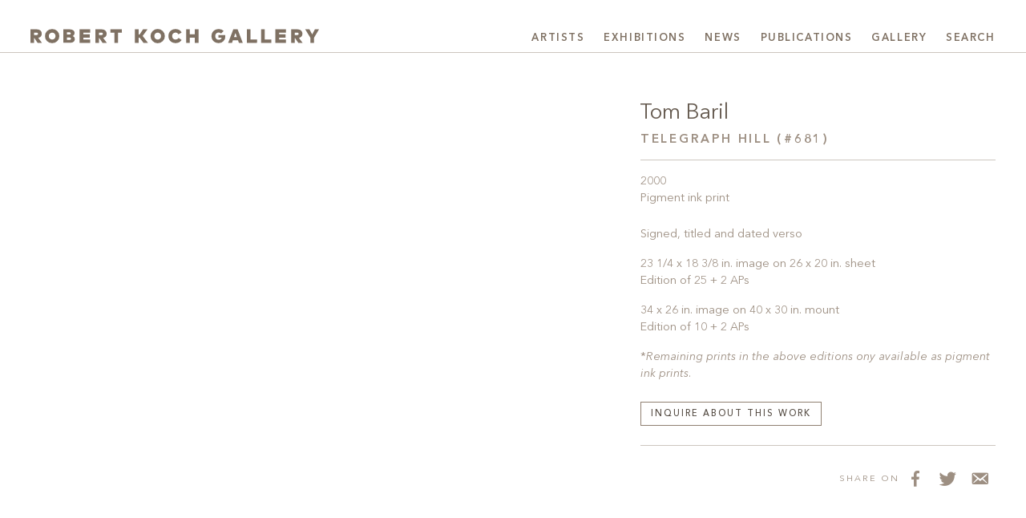

--- FILE ---
content_type: text/html; charset=UTF-8
request_url: https://kochgallery.com/artists/tom-baril/telegraph-hill-681_id1081/
body_size: 17417
content:
<!doctype html><html lang="en-US"><head><script data-no-optimize="1">var litespeed_docref=sessionStorage.getItem("litespeed_docref");litespeed_docref&&(Object.defineProperty(document,"referrer",{get:function(){return litespeed_docref}}),sessionStorage.removeItem("litespeed_docref"));</script> <meta charset="UTF-8"><meta name="viewport" content="width=device-width, initial-scale=1"><meta name="google-site-verification" content="ANIPGpsBWoV0D7R6umwRlye6-M6bInvIoGiySl5Ay1A" /><link rel="profile" href="http://gmpg.org/xfn/11"><link rel="apple-touch-icon" sizes="180x180" href="https://kochgallery.com/wp-content/themes/kochgallery/favicons/apple-touch-icon.png?v=RyxrxwJgK8"><link rel="icon" type="image/png" sizes="32x32" href="https://kochgallery.com/wp-content/themes/kochgallery/favicons/favicon-32x32.png?v=RyxrxwJgK8"><link rel="icon" type="image/png" sizes="16x16" href="https://kochgallery.com/wp-content/themes/kochgallery/favicons/favicon-16x16.png?v=RyxrxwJgK8"><link rel="manifest" href="https://kochgallery.com/wp-content/themes/kochgallery/favicons/site.webmanifest?v=RyxrxwJgK8"><link rel="mask-icon" href="https://kochgallery.com/wp-content/themes/kochgallery/favicons/safari-pinned-tab.svg?v=RyxrxwJgK8" color="#908071"><link rel="shortcut icon" href="https://kochgallery.com/wp-content/themes/kochgallery/favicons/favicon.ico?v=RyxrxwJgK8"><meta name="apple-mobile-web-app-title" content="Robert Koch Gallery"><meta name="application-name" content="Robert Koch Gallery"><meta name="msapplication-TileColor" content="#908071"><meta name="msapplication-config" content="https://kochgallery.com/wp-content/themes/kochgallery/favicons/browserconfig.xml?v=RyxrxwJgK8"><meta name="theme-color" content="#ffffff"><meta name='robots' content='index, follow, max-image-preview:large, max-snippet:-1, max-video-preview:-1' /><title>Baril, Tom - Telegraph Hill (#681) - Robert Koch Gallery</title><link rel="canonical" href="https://kochgallery.com/artists/tom-baril/telegraph-hill-681_id1081/" /><meta property="og:locale" content="en_US" /><meta property="og:type" content="article" /><meta property="og:title" content="Baril, Tom - Telegraph Hill (#681) - Robert Koch Gallery" /><meta property="og:description" content="Tom Baril Cityscapes San Francisco" /><meta property="og:url" content="https://kochgallery.com/artists/tom-baril/telegraph-hill-681_id1081/" /><meta property="og:site_name" content="Robert Koch Gallery" /><meta property="article:publisher" content="https://www.facebook.com/Robert-Koch-Gallery-137180552982547/" /><meta property="article:modified_time" content="2025-05-06T18:04:31+00:00" /><meta property="og:image" content="https://kochgallery.com/artists/tom-baril/telegraph-hill-681_id1081" /><meta property="og:image:width" content="1834" /><meta property="og:image:height" content="2354" /><meta property="og:image:type" content="image/jpeg" /><meta name="twitter:card" content="summary_large_image" /><meta name="twitter:site" content="@kochgallery" /><link rel='dns-prefetch' href='//www.googletagmanager.com' /><link rel="alternate" type="application/rss+xml" title="Robert Koch Gallery &raquo; Feed" href="https://kochgallery.com/feed/" /><link rel="alternate" title="oEmbed (JSON)" type="application/json+oembed" href="https://kochgallery.com/wp-json/oembed/1.0/embed?url=https%3A%2F%2Fkochgallery.com%2Fartists%2Ftom-baril%2Ftelegraph-hill-681_id1081%2F" /><link rel="alternate" title="oEmbed (XML)" type="text/xml+oembed" href="https://kochgallery.com/wp-json/oembed/1.0/embed?url=https%3A%2F%2Fkochgallery.com%2Fartists%2Ftom-baril%2Ftelegraph-hill-681_id1081%2F&#038;format=xml" />
 <script src="//www.googletagmanager.com/gtag/js?id=G-S95WMZG4P0"  data-cfasync="false" data-wpfc-render="false" type="text/javascript" async></script> <script data-cfasync="false" data-wpfc-render="false" type="text/javascript">var mi_version = '9.11.1';
				var mi_track_user = true;
				var mi_no_track_reason = '';
								var MonsterInsightsDefaultLocations = {"page_location":"https:\/\/kochgallery.com\/artists\/tom-baril\/telegraph-hill-681_id1081\/"};
								if ( typeof MonsterInsightsPrivacyGuardFilter === 'function' ) {
					var MonsterInsightsLocations = (typeof MonsterInsightsExcludeQuery === 'object') ? MonsterInsightsPrivacyGuardFilter( MonsterInsightsExcludeQuery ) : MonsterInsightsPrivacyGuardFilter( MonsterInsightsDefaultLocations );
				} else {
					var MonsterInsightsLocations = (typeof MonsterInsightsExcludeQuery === 'object') ? MonsterInsightsExcludeQuery : MonsterInsightsDefaultLocations;
				}

								var disableStrs = [
										'ga-disable-G-S95WMZG4P0',
									];

				/* Function to detect opted out users */
				function __gtagTrackerIsOptedOut() {
					for (var index = 0; index < disableStrs.length; index++) {
						if (document.cookie.indexOf(disableStrs[index] + '=true') > -1) {
							return true;
						}
					}

					return false;
				}

				/* Disable tracking if the opt-out cookie exists. */
				if (__gtagTrackerIsOptedOut()) {
					for (var index = 0; index < disableStrs.length; index++) {
						window[disableStrs[index]] = true;
					}
				}

				/* Opt-out function */
				function __gtagTrackerOptout() {
					for (var index = 0; index < disableStrs.length; index++) {
						document.cookie = disableStrs[index] + '=true; expires=Thu, 31 Dec 2099 23:59:59 UTC; path=/';
						window[disableStrs[index]] = true;
					}
				}

				if ('undefined' === typeof gaOptout) {
					function gaOptout() {
						__gtagTrackerOptout();
					}
				}
								window.dataLayer = window.dataLayer || [];

				window.MonsterInsightsDualTracker = {
					helpers: {},
					trackers: {},
				};
				if (mi_track_user) {
					function __gtagDataLayer() {
						dataLayer.push(arguments);
					}

					function __gtagTracker(type, name, parameters) {
						if (!parameters) {
							parameters = {};
						}

						if (parameters.send_to) {
							__gtagDataLayer.apply(null, arguments);
							return;
						}

						if (type === 'event') {
														parameters.send_to = monsterinsights_frontend.v4_id;
							var hookName = name;
							if (typeof parameters['event_category'] !== 'undefined') {
								hookName = parameters['event_category'] + ':' + name;
							}

							if (typeof MonsterInsightsDualTracker.trackers[hookName] !== 'undefined') {
								MonsterInsightsDualTracker.trackers[hookName](parameters);
							} else {
								__gtagDataLayer('event', name, parameters);
							}
							
						} else {
							__gtagDataLayer.apply(null, arguments);
						}
					}

					__gtagTracker('js', new Date());
					__gtagTracker('set', {
						'developer_id.dZGIzZG': true,
											});
					if ( MonsterInsightsLocations.page_location ) {
						__gtagTracker('set', MonsterInsightsLocations);
					}
										__gtagTracker('config', 'G-S95WMZG4P0', {"forceSSL":"true","link_attribution":"true"} );
										window.gtag = __gtagTracker;										(function () {
						/* https://developers.google.com/analytics/devguides/collection/analyticsjs/ */
						/* ga and __gaTracker compatibility shim. */
						var noopfn = function () {
							return null;
						};
						var newtracker = function () {
							return new Tracker();
						};
						var Tracker = function () {
							return null;
						};
						var p = Tracker.prototype;
						p.get = noopfn;
						p.set = noopfn;
						p.send = function () {
							var args = Array.prototype.slice.call(arguments);
							args.unshift('send');
							__gaTracker.apply(null, args);
						};
						var __gaTracker = function () {
							var len = arguments.length;
							if (len === 0) {
								return;
							}
							var f = arguments[len - 1];
							if (typeof f !== 'object' || f === null || typeof f.hitCallback !== 'function') {
								if ('send' === arguments[0]) {
									var hitConverted, hitObject = false, action;
									if ('event' === arguments[1]) {
										if ('undefined' !== typeof arguments[3]) {
											hitObject = {
												'eventAction': arguments[3],
												'eventCategory': arguments[2],
												'eventLabel': arguments[4],
												'value': arguments[5] ? arguments[5] : 1,
											}
										}
									}
									if ('pageview' === arguments[1]) {
										if ('undefined' !== typeof arguments[2]) {
											hitObject = {
												'eventAction': 'page_view',
												'page_path': arguments[2],
											}
										}
									}
									if (typeof arguments[2] === 'object') {
										hitObject = arguments[2];
									}
									if (typeof arguments[5] === 'object') {
										Object.assign(hitObject, arguments[5]);
									}
									if ('undefined' !== typeof arguments[1].hitType) {
										hitObject = arguments[1];
										if ('pageview' === hitObject.hitType) {
											hitObject.eventAction = 'page_view';
										}
									}
									if (hitObject) {
										action = 'timing' === arguments[1].hitType ? 'timing_complete' : hitObject.eventAction;
										hitConverted = mapArgs(hitObject);
										__gtagTracker('event', action, hitConverted);
									}
								}
								return;
							}

							function mapArgs(args) {
								var arg, hit = {};
								var gaMap = {
									'eventCategory': 'event_category',
									'eventAction': 'event_action',
									'eventLabel': 'event_label',
									'eventValue': 'event_value',
									'nonInteraction': 'non_interaction',
									'timingCategory': 'event_category',
									'timingVar': 'name',
									'timingValue': 'value',
									'timingLabel': 'event_label',
									'page': 'page_path',
									'location': 'page_location',
									'title': 'page_title',
									'referrer' : 'page_referrer',
								};
								for (arg in args) {
																		if (!(!args.hasOwnProperty(arg) || !gaMap.hasOwnProperty(arg))) {
										hit[gaMap[arg]] = args[arg];
									} else {
										hit[arg] = args[arg];
									}
								}
								return hit;
							}

							try {
								f.hitCallback();
							} catch (ex) {
							}
						};
						__gaTracker.create = newtracker;
						__gaTracker.getByName = newtracker;
						__gaTracker.getAll = function () {
							return [];
						};
						__gaTracker.remove = noopfn;
						__gaTracker.loaded = true;
						window['__gaTracker'] = __gaTracker;
					})();
									} else {
										console.log("");
					(function () {
						function __gtagTracker() {
							return null;
						}

						window['__gtagTracker'] = __gtagTracker;
						window['gtag'] = __gtagTracker;
					})();
									}</script> <style id='wp-img-auto-sizes-contain-inline-css' type='text/css'>img:is([sizes=auto i],[sizes^="auto," i]){contain-intrinsic-size:3000px 1500px}
/*# sourceURL=wp-img-auto-sizes-contain-inline-css */</style><style id="litespeed-ccss">:root{--red:#dc3545;--yellow:#ffc107;--green:#28a745;--cyan:#17a2b8;--matte:#999999;--white:#fff;--gray:#655a4f;--gray-dark:#544b42;--black:#211d19;--bronze-light:#908071;--bronze:#908071;--bronze-dark:#544b42;--primary:#908071;--secondary:#9d8f82;--success:#28a745;--info:#17a2b8;--warning:#ffc107;--danger:#dc3545;--light:#d3cdc7;--dark:#433b34;--black:#211d19;--breakpoint-xs:0;--breakpoint-sm:576px;--breakpoint-md:768px;--breakpoint-lg:992px;--breakpoint-xl:1366px;--font-family-sans-serif:"KAvenirNext", "Avenir", "Helvetica Neue", Helvetica, Arial, sans-serif;--font-family-monospace:Menlo, Monaco, Consolas, "Liberation Mono", "Courier New", monospace}*,*::before,*::after{-webkit-box-sizing:border-box;box-sizing:border-box}html{font-family:sans-serif;line-height:1.15;-webkit-text-size-adjust:100%}article,aside,figure,footer,header,main,nav,section{display:block}body{margin:0;font-family:"KAvenirNext","Avenir","Helvetica Neue",Helvetica,Arial,sans-serif;font-size:1rem;font-weight:400;line-height:1.5;color:#655a4f;text-align:left;background-color:#fff}hr{-webkit-box-sizing:content-box;box-sizing:content-box;height:0;overflow:visible}h1,h3,h4,h6{margin-top:0;margin-bottom:.5rem}p{margin-top:0;margin-bottom:1rem}ul{margin-top:0;margin-bottom:1rem}ul ul{margin-bottom:0}strong{font-weight:bolder}small{font-size:80%}a{color:#544b42;text-decoration:none;background-color:#fff0}figure{margin:0 0 1rem}svg{overflow:hidden;vertical-align:middle}label{display:inline-block;margin-bottom:.5rem}button{border-radius:0}input,button,textarea{margin:0;font-family:inherit;font-size:inherit;line-height:inherit}button,input{overflow:visible}button{text-transform:none}button,[type="button"],[type="submit"]{-webkit-appearance:button}button::-moz-focus-inner,[type="button"]::-moz-focus-inner,[type="submit"]::-moz-focus-inner{padding:0;border-style:none}textarea{overflow:auto;resize:vertical}fieldset{min-width:0;padding:0;margin:0;border:0}[type="search"]{outline-offset:-2px;-webkit-appearance:none}[type="search"]::-webkit-search-decoration{-webkit-appearance:none}::-webkit-file-upload-button{font:inherit;-webkit-appearance:button}h1,h3,h4,h6,.h1,.h5,.h6{margin-bottom:.5rem;font-weight:400;line-height:1.2}h1,.h1{font-size:2.1rem}h3{font-size:1.35rem}h4{font-size:.96rem}.h5{font-size:1rem}h6,.h6{font-size:.69rem}.display-3{font-size:1.8rem;font-weight:300;line-height:1.2}hr{margin-top:1rem;margin-bottom:1rem;border:0;border-top:1px solid rgb(0 0 0/.1)}small{font-size:.875em;font-weight:400}.container-fluid{width:100%;padding-right:15px;padding-left:15px;margin-right:auto;margin-left:auto}.row{display:-webkit-box;display:-ms-flexbox;display:flex;-ms-flex-wrap:wrap;flex-wrap:wrap;margin-right:-15px;margin-left:-15px}.col-60,.col,.col-lg-23,.col-lg-36{position:relative;width:100%;padding-right:15px;padding-left:15px}.col{-ms-flex-preferred-size:0;flex-basis:0%;-webkit-box-flex:1;-ms-flex-positive:1;flex-grow:1;max-width:100%}.col-60{-webkit-box-flex:0;-ms-flex:0 0 100%;flex:0 0 100%;max-width:100%}.order-1{-webkit-box-ordinal-group:2;-ms-flex-order:1;order:1}.order-2{-webkit-box-ordinal-group:3;-ms-flex-order:2;order:2}@media (min-width:992px){.col-lg-23{-webkit-box-flex:0;-ms-flex:0 0 38.33333%;flex:0 0 38.33333%;max-width:38.33333%}.col-lg-36{-webkit-box-flex:0;-ms-flex:0 0 60%;flex:0 0 60%;max-width:60%}}.form-control{display:block;width:100%;height:calc(1.5em + 0.75rem + 2px);padding:.375rem .75rem;font-size:1rem;font-weight:400;line-height:1.5;color:#544b42;background-color:#fff;background-clip:padding-box;border:1px solid #9d8f82;border-radius:0}.form-control::-ms-expand{background-color:#fff0;border:0}.form-control::-webkit-input-placeholder{color:#9d8f82;opacity:1}.form-control:-ms-input-placeholder{color:#9d8f82;opacity:1}.form-control::-ms-input-placeholder{color:#9d8f82;opacity:1}textarea.form-control{height:auto}.form-group{margin-bottom:1rem}.btn{display:inline-block;font-weight:500;color:#655a4f;text-align:center;vertical-align:middle;background-color:#fff0;border:1px solid #fff0;padding:.375rem .75rem;font-size:1rem;line-height:1.5;border-radius:0}.btn-outline-primary{color:#908071;border-color:#908071}.btn-outline-secondary{color:#9d8f82;border-color:#9d8f82}.btn-lg{padding:.5rem 1rem;font-size:1.25rem;line-height:1.5;border-radius:0}.btn-sm{padding:.25rem .5rem;font-size:.875rem;line-height:1.5;border-radius:0}.fade:not(.show){opacity:0}.collapse:not(.show){display:none}.dropdown-toggle{white-space:nowrap}.dropdown-menu{position:absolute;top:100%;left:0;z-index:1000;display:none;float:left;min-width:15rem;padding:.75rem 0;margin:.125rem 0 0;font-size:inherit;color:#7f7163;text-align:left;list-style:none;background-color:#fff;background-clip:padding-box;border:1px solid rgb(0 0 0/.15)}.dropdown-item{display:block;width:100%;padding:.75rem 1.5rem;clear:both;font-weight:400;color:#7f7163;text-align:inherit;white-space:nowrap;background-color:#fff0;border:0}.nav{display:-webkit-box;display:-ms-flexbox;display:flex;-ms-flex-wrap:wrap;flex-wrap:wrap;padding-left:0;margin-bottom:0;list-style:none}.nav-link{display:block;padding:.45rem 1rem}.navbar{position:relative;display:-webkit-box;display:-ms-flexbox;display:flex;-ms-flex-wrap:wrap;flex-wrap:wrap;-webkit-box-align:center;-ms-flex-align:center;align-items:center;-webkit-box-pack:justify;-ms-flex-pack:justify;justify-content:space-between;padding:.5rem 1rem}.navbar-brand{display:inline-block;padding-top:.3125rem;padding-bottom:.3125rem;margin-right:1rem;font-size:1.25rem;line-height:inherit;white-space:nowrap}.navbar-nav{display:-webkit-box;display:-ms-flexbox;display:flex;-webkit-box-orient:vertical;-webkit-box-direction:normal;-ms-flex-direction:column;flex-direction:column;padding-left:0;margin-bottom:0;list-style:none}.navbar-nav .nav-link{padding-right:0;padding-left:0}.navbar-nav .dropdown-menu{position:static;float:none}.navbar-collapse{-ms-flex-preferred-size:100%;flex-basis:100%;-webkit-box-flex:1;-ms-flex-positive:1;flex-grow:1;-webkit-box-align:center;-ms-flex-align:center;align-items:center}.navbar-toggler{padding:.25rem .75rem;font-size:1.25rem;line-height:1;background-color:#fff0;border:1px solid #fff0}.navbar-toggler-icon{display:inline-block;width:1.5em;height:1.5em;vertical-align:middle;content:"";background:50%/100% 100%no-repeat}@media (min-width:992px){.navbar-expand-lg{-webkit-box-orient:horizontal;-webkit-box-direction:normal;-ms-flex-flow:row nowrap;flex-flow:row nowrap;-webkit-box-pack:start;-ms-flex-pack:start;justify-content:flex-start}.navbar-expand-lg .navbar-nav{-webkit-box-orient:horizontal;-webkit-box-direction:normal;-ms-flex-direction:row;flex-direction:row}.navbar-expand-lg .navbar-nav .dropdown-menu{position:absolute}.navbar-expand-lg .navbar-nav .nav-link{padding-right:.5rem;padding-left:.5rem}.navbar-expand-lg .navbar-collapse{display:-webkit-box!important;display:-ms-flexbox!important;display:flex!important;-ms-flex-preferred-size:auto;flex-basis:auto}.navbar-expand-lg .navbar-toggler{display:none}}.navbar-light .navbar-brand{color:rgb(0 0 0/.9)}.navbar-light .navbar-nav .nav-link{color:#7f7163}.navbar-light .navbar-toggler{color:#7f7163;border-color:#fff0}.navbar-light .navbar-toggler-icon{background-image:url(data:image/svg+xml;charset=utf8,%3Csvg\ viewBox=\'0\ 0\ 30\ 30\'\ xmlns=\'http://www.w3.org/2000/svg\'%3E%3Cpath\ stroke=\'%237f7163\'\ stroke-width=\'2\'\ stroke-linecap=\'round\'\ stroke-miterlimit=\'10\'\ d=\'M4\ 7h22M4\ 15h22M4\ 23h22\'/%3E%3C/svg%3E)}.close{float:right;font-size:1.5rem;font-weight:700;line-height:1;color:#000;text-shadow:0 1px 0#fff;opacity:.5}button.close{padding:0;background-color:#fff0;border:0}.modal{position:fixed;top:0;left:0;z-index:1050;display:none;width:100%;height:100%;overflow:hidden;outline:0}.modal-dialog{position:relative;width:auto;margin:.5rem}.modal.fade .modal-dialog{-webkit-transform:translate(0,-50px);transform:translate(0,-50px)}.modal-content{position:relative;display:-webkit-box;display:-ms-flexbox;display:flex;-webkit-box-orient:vertical;-webkit-box-direction:normal;-ms-flex-direction:column;flex-direction:column;width:100%;background-color:#fff;background-clip:padding-box;border:1px solid rgb(144 128 113/.2);outline:0}.modal-header{display:-webkit-box;display:-ms-flexbox;display:flex;-webkit-box-align:start;-ms-flex-align:start;align-items:flex-start;-webkit-box-pack:justify;-ms-flex-pack:justify;justify-content:space-between;padding:2rem 2rem;border-bottom:1px solid #fff}.modal-title{margin-bottom:0;line-height:1.5}.modal-body{position:relative;-webkit-box-flex:1;-ms-flex:1 1 auto;flex:1 1 auto;padding:2rem}@media (min-width:576px){.modal-dialog{max-width:500px;margin:1.75rem auto}}@media (min-width:992px){.modal-lg{max-width:auto}}.d-none{display:none!important}.d-block{display:block!important}.d-flex{display:-webkit-box!important;display:-ms-flexbox!important;display:flex!important}.d-inline-flex{display:-webkit-inline-box!important;display:-ms-inline-flexbox!important;display:inline-flex!important}@media (min-width:768px){.d-md-flex{display:-webkit-box!important;display:-ms-flexbox!important;display:flex!important}}.flex-row{-webkit-box-orient:horizontal!important;-webkit-box-direction:normal!important;-ms-flex-direction:row!important;flex-direction:row!important}.justify-content-start{-webkit-box-pack:start!important;-ms-flex-pack:start!important;justify-content:flex-start!important}.justify-content-end{-webkit-box-pack:end!important;-ms-flex-pack:end!important;justify-content:flex-end!important}.justify-content-center{-webkit-box-pack:center!important;-ms-flex-pack:center!important;justify-content:center!important}.justify-content-around{-ms-flex-pack:distribute!important;justify-content:space-around!important}.align-items-end{-webkit-box-align:end!important;-ms-flex-align:end!important;align-items:flex-end!important}@media (min-width:768px){.flex-md-column{-webkit-box-orient:vertical!important;-webkit-box-direction:normal!important;-ms-flex-direction:column!important;flex-direction:column!important}.justify-content-md-center{-webkit-box-pack:center!important;-ms-flex-pack:center!important;justify-content:center!important}}@media (min-width:992px){.flex-lg-row{-webkit-box-orient:horizontal!important;-webkit-box-direction:normal!important;-ms-flex-direction:row!important;flex-direction:row!important}}.position-relative{position:relative!important}.sr-only{position:absolute;width:1px;height:1px;padding:0;margin:-1px;overflow:hidden;clip:rect(0,0,0,0);white-space:nowrap;border:0}.mb-0{margin-bottom:0!important}.mt-1,.my-1{margin-top:0.25rem!important}.mx-1{margin-right:0.25rem!important}.mb-1,.my-1{margin-bottom:0.25rem!important}.mx-1{margin-left:0.25rem!important}.mt-2{margin-top:0.5rem!important}.mr-2{margin-right:0.5rem!important}.mb-2{margin-bottom:0.5rem!important}.mt-3{margin-top:1rem!important}.mr-3{margin-right:1rem!important}.mb-3{margin-bottom:1rem!important}.mt-4,.my-4{margin-top:1.5rem!important}.mr-4{margin-right:1.5rem!important}.my-4{margin-bottom:1.5rem!important}.mt-5{margin-top:3rem!important}.px-0{padding-right:0!important}.pb-0{padding-bottom:0!important}.px-0{padding-left:0!important}.pt-2{padding-top:0.5rem!important}.pt-5,.py-5{padding-top:3rem!important}.pb-5,.py-5{padding-bottom:3rem!important}.mr-auto,.mx-auto{margin-right:auto!important}.mb-auto{margin-bottom:auto!important}.ml-auto,.mx-auto{margin-left:auto!important}@media (min-width:768px){.pt-md-3{padding-top:1rem!important}}@media (min-width:992px){.mb-lg-0{margin-bottom:0!important}.pt-lg-0{padding-top:0!important}.pt-lg-2{padding-top:0.5rem!important}.pt-lg-4{padding-top:1.5rem!important}.ml-lg-auto{margin-left:auto!important}}@media (min-width:1366px){.ml-xl-0{margin-left:0!important}.mb-xl-1{margin-bottom:0.25rem!important}.pt-xl-5{padding-top:3rem!important}}.text-center{text-align:center!important}@media (min-width:1366px){.text-xl-left{text-align:left!important}}.text-uppercase,h4,h6,.h6,.agate,.btn-sm{text-transform:uppercase!important}.text-primary{color:#908071!important}.text-secondary{color:#9d8f82!important}.invisible{visibility:hidden!important}.royalSlider{width:100%;height:100%;position:relative;direction:ltr;-ms-touch-action:pinch-zoom pan-y!important;touch-action:pinch-zoom pan-y!important}.royalSlider figure{margin:0;display:-webkit-box;display:-ms-flexbox;display:flex;-webkit-box-pack:center;-ms-flex-pack:center;justify-content:center;-webkit-box-orient:vertical;-webkit-box-direction:normal;-ms-flex-direction:column;flex-direction:column}.royalSlider>*{float:left}body,html{overflow-x:hidden}.z-1{z-index:1}.ab-fab,.ab-top{position:absolute;top:0;right:0;bottom:0;left:0}.ab-top{bottom:auto}@media (min-width:992px){.flex-basis-66{-ms-flex-preferred-size:66%;flex-basis:66%}}.container-fluid{max-width:1680px;width:100%}.container-padded{padding-left:1.2rem;padding-right:1.2rem}@media (min-width:768px){.container-padded{padding-left:1.5rem;padding-right:1.5rem}}@media (min-width:992px){.container-padded{padding-left:2.4rem;padding-right:2.4rem}}@media (min-width:1366px){.container-padded{padding-left:6%;padding-right:6%}}.ratio-4-3{padding-bottom:75%}.fat-bottom{padding-bottom:3rem}a{font-weight:inherit}strong{font-weight:600}.kern-adjust{margin-left:-.033em}h1 a{color:currentColor}.h2-font-size{font-size:1.35rem}@media (min-width:576px){.h2-font-size{font-size:1.65rem}}.h4-font-size{font-size:.93rem}@media (min-width:576px){.h4-font-size{font-size:.96rem}}.lh-10{line-height:1!important}.btn-sm{line-height:1.1!important}.ls-2,h4,h6,.h6,.agate,.btn-sm{letter-spacing:.18em}.fw-500,.btn{font-weight:500}.fw-600,.brevier-xl{font-weight:600}.text-reading{font-size:.96rem}@media (min-width:1366px){.text-reading{font-size:1rem}}.text-reading .h6{font-size:.72rem}.agate,.btn-sm{font-size:0.69rem!important}.brevier-xl{letter-spacing:.12em}@media (min-width:1024px){.brevier-xl{font-size:0.72rem!important}}@media (min-width:1200px){.brevier-xl{font-size:0.81rem!important}}.gaillarde{font-size:0.84rem!important}.philosophie{font-size:0.9rem!important}.display{font-size:1rem}@media (min-width:992px){.display{font-size:1.125rem}}@media (min-width:1366px){.display{font-size:1.2rem}}.display-3{font-size:1.188rem}@media (min-width:576px){.display-3{font-size:1.458rem}}@media (min-width:768px){.display-3{font-size:1.62rem}}@media (min-width:1366px){.display-3{font-size:1.8rem}}.display-3{font-weight:400}.dashicons{font-size:inherit!important;width:auto!important;height:auto!important}.btn{padding:.6rem .75rem .45rem}@media (max-width:767.98px){.btn-sm{font-size:.66rem}}.btn-outline-primary{color:#544b42}.btn-outline-secondary{color:#655a4f}.close{font-weight:400;color:#544b42;opacity:1}.close:not(.attachment-link){font-size:2.4rem}svg .bronze-fill{fill:#7f7163}.border-top-light,hr{border-top:1px solid rgb(144 128 113/.45)!important}.border-bottom-light{border-bottom:1px solid rgb(144 128 113/.45)}.border-transparent{border-top-color:transparent!important;border-right-color:transparent!important;border-bottom-color:transparent!important;border-left-color:transparent!important}.nav-link{border-top:4px solid #fff0;border-bottom:4px solid #fff0}#header{position:relative;z-index:1030}#header .container-fluid{width:100%}#header .navbar-collapse{text-align:right}li.nav-item{list-style:none;position:relative}.dropdown-menu{left:auto;right:0;top:calc(100% - 1px)}.dropdown-item{font-weight:inherit;text-align:right}.nav-link{padding-left:0!important;padding-right:0!important;padding-top:.6rem;padding-bottom:.3rem;overflow:hidden}.navbar{padding-top:0;padding-right:0;padding-bottom:0;padding-left:0}.navbar .nav-link{font-size:1em!important;margin-left:.45rem;margin-right:.45rem}@media (min-width:576px){.navbar .nav-link{font-size:1.08em!important;margin-left:.75rem;margin-right:.75rem}}@media (min-width:992px){.navbar .nav-link{font-size:1em!important}}@media (min-width:1080px){.navbar .nav-link{margin-left:.75rem;margin-right:.75rem}}@media (min-width:1366px){.navbar .nav-link{font-size:1.08em!important}}.navbar .navbar-toggler{padding:0}@media (min-width:576px){.navbar-nav .nav-item:first-of-type .nav-link{margin-left:0}.navbar-nav .nav-item:last-of-type .nav-link{margin-right:0}}.navbar-brand{width:60%;width:60vw;margin-right:.5rem;padding-top:.51rem;padding-bottom:-.625rem}.navbar-brand svg{max-width:100%;max-height:100%;width:100%;height:100%;-o-object-fit:contain;object-fit:contain;-o-object-position:0 50%;object-position:0 50%}@media (min-width:576px){.navbar-brand{width:45%;width:45vw}}@media (min-width:768px){.navbar-brand{width:360px;height:2.1rem;padding-top:.33rem}}@media (min-width:992px){.navbar-brand{width:360px;height:2.4rem}}@media (min-width:1366px){.navbar-brand{width:420px;height:2.7rem;padding-top:0}}#footer{line-height:2.1}.footer-brand{width:13.5rem}.footer-icon,.footer-icon.text-secondary{width:2rem;height:2rem;font-size:1.5rem;padding:.15em}#content{min-height:87vh}.single #content,.attachment #content{padding-top:1.8em}@media (min-width:992px){.single #content,.attachment #content{padding-top:2.7em}}@media (min-width:1366px){.single #content,.attachment #content{padding-top:3.6em}}.multi-viewer{padding-bottom:6rem}.modal.fade .modal-dialog{-webkit-transform:translate(0,0);transform:translate(0,0)}@media (max-width:767.98px){.modal{padding-right:0!important}.modal-dialog.container-padded{margin:0;padding-left:0;padding-right:0}.modal-header{padding-left:1rem;padding-right:1rem}.modal-header .modal-title{font-size:1rem}.modal-body{padding:0 1.2rem 1.2rem}}.dashicons{font-family:dashicons;display:inline-block;line-height:1;font-weight:400;font-style:normal;speak:never;text-decoration:inherit;text-transform:none;text-rendering:auto;-webkit-font-smoothing:antialiased;-moz-osx-font-smoothing:grayscale;width:20px;height:20px;font-size:20px;vertical-align:top;text-align:center}.dashicons-email-alt:before{content:""}.dashicons-facebook-alt:before{content:""}.dashicons-twitter:before{content:""}.bronze-fill{fill:#908071}.bronze-fill{fill:#908071}</style><link rel="preload" data-asynced="1" data-optimized="2" as="style" onload="this.onload=null;this.rel='stylesheet'" href="https://kochgallery.com/wp-content/litespeed/ucss/5320966b3224da0303f60ad83329f258.css?ver=30bc3" /><script data-optimized="1" type="litespeed/javascript" data-src="https://kochgallery.com/wp-content/plugins/litespeed-cache/assets/js/css_async.min.js"></script> <script type="litespeed/javascript" data-src="https://kochgallery.com/wp-content/plugins/google-analytics-for-wordpress/assets/js/frontend-gtag.min.js" id="monsterinsights-frontend-script-js" data-wp-strategy="async"></script> <script data-cfasync="false" data-wpfc-render="false" type="text/javascript" id='monsterinsights-frontend-script-js-extra'>/*  */
var monsterinsights_frontend = {"js_events_tracking":"true","download_extensions":"doc,pdf,ppt,zip,xls,docx,pptx,xlsx","inbound_paths":"[{\"path\":\"\\\/go\\\/\",\"label\":\"affiliate\"},{\"path\":\"\\\/recommend\\\/\",\"label\":\"affiliate\"}]","home_url":"https:\/\/kochgallery.com","hash_tracking":"false","v4_id":"G-S95WMZG4P0"};/*  */</script> <script type="litespeed/javascript" data-src="https://www.googletagmanager.com/gtag/js?id=G-6DKLEDC8GE&amp;ver=6.9" id="wk-analytics-script-js"></script> <script id="wk-analytics-script-js-after" type="litespeed/javascript">function shouldTrack(){var trackLoggedIn=!0;var loggedIn=!1;if(!loggedIn){return!0}else if(trackLoggedIn){return!0}
return!1}
function hasWKGoogleAnalyticsCookie(){return(new RegExp('wp_wk_ga_untrack_'+document.location.hostname)).test(document.cookie)}
if(!hasWKGoogleAnalyticsCookie()&&shouldTrack()){window.dataLayer=window.dataLayer||[];function gtag(){dataLayer.push(arguments)}
gtag('js',new Date());gtag('config','G-6DKLEDC8GE',{'anonymize_ip':!0})}</script> <script type="litespeed/javascript" data-src="https://kochgallery.com/wp-includes/js/jquery/jquery.min.js" id="jquery-core-js"></script> <link rel="https://api.w.org/" href="https://kochgallery.com/wp-json/" /><link rel="alternate" title="JSON" type="application/json" href="https://kochgallery.com/wp-json/wp/v2/media/1081" /><link rel="EditURI" type="application/rsd+xml" title="RSD" href="https://kochgallery.com/xmlrpc.php?rsd" /><meta name="generator" content="WordPress 6.9" /><link rel='shortlink' href='https://kochgallery.com/?p=1081' /> <script id="mcjs" type="litespeed/javascript">!function(c,h,i,m,p){m=c.createElement(h),p=c.getElementsByTagName(h)[0],m.async=1,m.src=i,p.parentNode.insertBefore(m,p)}(document,"script","https://chimpstatic.com/mcjs-connected/js/users/3f5f1cf7254a6df9b0242954f/3afd57cf51b7c582c7ac19d88.js")</script></head><body class="attachment wp-singular attachment-template-default single single-attachment postid-1081 attachmentid-1081 attachment-jpeg wp-custom-logo wp-theme-kochgallery attachment-telegraph-hill-681_id1081"><div id="page" class="site">
<a class="skip-link sr-only" href="#content">Skip to content</a><header id="header" role="banner" class="border-bottom-light pt-2 pt-md-3 pt-lg-4 pt-xl-5"><div class="container-fluid container-padded"><nav class="navbar navbar-expand-lg navbar-light justify-content-end mb-0"><a class="navbar-brand d-inline-flex mr-auto mb-2 mb-lg-0"
href="https://kochgallery.com/"
title="Robert Koch Gallery Home"
aria-label="Robert Koch Gallery Home"
rel="home">
<span class="sr-only">Robert Koch Gallery</span>
<svg xmlns="http://www.w3.org/2000/svg" viewBox="0 0 372.43 18.15">
<defs><style>.bronze-fill {
        fill: #908071;
      }</style></defs><title>Koch Logo</title>
<g>
<path class="bronze-fill" d="M14.59,6.15c0,2.7-1.56,4.64-4.53,5.25l4.76,6.43H9.23L5,11.61H4.75v6.21H0V.32H7.8C12.25.32,14.59,2.63,14.59,6.15ZM4.75,4.59V7.7h3c1.18,0,2-.49,2-1.55s-.86-1.56-2-1.56Z"/>
<path class="bronze-fill" d="M37.26,9.08A8.85,8.85,0,0,1,28,18.15a8.85,8.85,0,0,1-9.25-9.08A8.85,8.85,0,0,1,28,0,8.85,8.85,0,0,1,37.26,9.08Zm-13.56,0a4.32,4.32,0,1,0,8.63,0,4.32,4.32,0,1,0-8.63,0Z"/>
<path class="bronze-fill" d="M50.13.32c4.7,0,6.79,1.93,6.79,5A4.06,4.06,0,0,1,54.6,9a4.09,4.09,0,0,1,2.68,3.76c0,3.1-2.06,5-6.69,5h-8.3V.32ZM47,4.2V7.11h3c1.31,0,2-.49,2-1.46S51.33,4.2,50,4.2ZM47,11v3h3.29c1.36,0,2.06-.5,2.06-1.51s-.7-1.5-2.06-1.5Z"/>
<path class="bronze-fill" d="M77.11,17.83H63.43V.32H77.11V4.55H68.18V6.86h8.3v4.23h-8.3V13.6h8.93Z"/>
<path class="bronze-fill" d="M98.33,6.15c0,2.7-1.56,4.64-4.53,5.25l4.76,6.43H93l-4.21-6.21h-.26v6.21H83.74V.32h7.8C96,.32,98.33,2.63,98.33,6.15ZM88.49,4.59V7.7h3c1.18,0,2-.49,2-1.55s-.86-1.56-2-1.56Z"/>
<path class="bronze-fill" d="M118.07,4.7h-5V17.83h-4.75V4.7h-5V.32h14.7Z"/>
<path class="bronze-fill" d="M140.91,11.13h-1.35v6.7h-4.75V.32h4.75V6.9h1.38L145.35.32h5.78l-6.34,8.54,6.9,9h-5.84Z"/>
<path class="bronze-fill" d="M173.47,9.08a9.25,9.25,0,0,1-18.5,0,9.25,9.25,0,0,1,18.5,0Zm-13.56,0a4.32,4.32,0,1,0,8.63,0,4.32,4.32,0,1,0-8.63,0Z"/>
<path class="bronze-fill" d="M195.18,4.44,191,6.76a4.31,4.31,0,0,0-8.07,2.31,4.2,4.2,0,0,0,4.24,4.53,4.53,4.53,0,0,0,4-2.2l3.9,2.73a9,9,0,0,1-7.79,4c-5.41,0-9.24-3.75-9.24-9.08S181.78,0,187.2,0A8.89,8.89,0,0,1,195.18,4.44Z"/>
<path class="bronze-fill" d="M205.69,6.8h6.48V.32h4.75v17.5h-4.75V11.16h-6.48v6.66h-4.75V.32h4.75Z"/>
<path class="bronze-fill" d="M249.41,2.43l-3.35,3.3a4.53,4.53,0,0,0-3.34-1.29c-2.48,0-4.23,1.9-4.23,4.64,0,3.19,2.06,4.78,4.3,4.78s3.46-.86,4-2.58h-4.1V7.8h8.7a11.65,11.65,0,0,1,.1,1.58A8.33,8.33,0,0,1,243,18.14c-5.5,0-9.38-3.75-9.38-9.06S237.51,0,243,0A8.66,8.66,0,0,1,249.41,2.43Z"/>
<path class="bronze-fill" d="M274,17.83h-5l-1.16-3.34h-6.54l-1.15,3.34h-5L261.8.32h5.6Zm-11.26-7.58h3.59l-1.79-5.18Z"/>
<path class="bronze-fill" d="M292.38,17.83H279.21V.32H284V13.45h8.42Z"/>
<path class="bronze-fill" d="M310.83,17.83H297.65V.32h4.75V13.45h8.43Z"/>
<path class="bronze-fill" d="M329.77,17.83H316.1V.32h13.68V4.55h-8.93V6.86h8.3v4.23h-8.3V13.6h8.93Z"/>
<path class="bronze-fill" d="M351,6.15c0,2.7-1.56,4.64-4.53,5.25l4.76,6.43h-5.6l-4.21-6.21h-.26v6.21H336.4V.32h7.8C348.65.32,351,2.63,351,6.15Zm-9.84-1.56V7.7h3c1.18,0,2-.49,2-1.55s-.86-1.56-2-1.56Z"/>
<path class="bronze-fill" d="M366,11.2v6.63h-4.75V11.26L354.63.32h5.45l3.54,6.61L367.14.32h5.29Z"/>
</g>
</svg>
</a><button type="button"
class="navbar-toggler px-0 mb-2 mb-lg-0"
data-toggle="collapse"
data-target="#top-menu"
aria-expanded="false"
aria-label="Toggle navigation">
<span class="sr-only">Toggle navigation</span>
<span class="navbar-toggler-icon"></span>
</button><nav id="top-menu" class="collapse navbar-collapse justify-content-end ml-auto flex-basis-66"><ul id="menu-top" class="nav navbar-nav align-items-end flex-lg-row justify-content-end agate brevier-xl text-uppercase ls-2"><li   class="artists nav-item"><a title="Artists" href="https://kochgallery.com/artists/" class="nav-link">Artists</a></li><li   class="exhibitions nav-item"><a title="Exhibitions" href="https://kochgallery.com/exhibitions/" class="nav-link">Exhibitions</a></li><li   class="news nav-item"><a title="News" href="https://kochgallery.com/news/" class="nav-link">News</a></li><li   class="publications nav-item"><a title="Publications" href="https://kochgallery.com/publications/" class="nav-link">Publications</a></li><li   class="gallery nav-item"><a title="Gallery" href="https://kochgallery.com/gallery/" class="nav-link">Gallery</a></li><li   class="search nav-item"><a title="Search" href="#" data-toggle="dropdown" aria-haspopup="true" aria-expanded="false" class="dropdown-toggle nav-link" id="menu-item-dropdown-7087">Search</a><ul class="dropdown-menu" aria-labelledby="menu-item-dropdown-7087" role="menu"><li   class="search-artworks nav-item"><a title="Search Artworks" href="https://kochgallery.com/search-artworks/" class="dropdown-item">Search Artworks</a></li><li   class="search-site nav-item"><a title="Search Site" href="#" class="dropdown-item">Search Site</a></li></ul></li></ul></nav></nav></div></header><div id="content" class="container-fluid container-padded fat-bottom"><article id="attachment-1081"><div class="single-main mt-2 pt-lg-2"><div class="row"><main class="order-2 col-60 col-lg-23 ml-lg-auto pt-5 pt-lg-0 text-reading"><h1 class="post-title h2-font-size kern-adjust mb-1">
<a href="https://kochgallery.com/artists/tom-baril/">
Tom Baril          </a></h1><h4 class="attachment-subhead fw-600 text-secondary ls-2 mt-2 mb-2">
Telegraph Hill (#681)</h4><hr /><div class="philosophie text-secondary mb-3"><p class="mb-0">2000</p><p class="mb-0">Pigment ink print</p><p class="text-primary my-4"><p>Signed, titled and dated verso</p><p>23 1/4 x 18 3/8 in. image on 26 x 20 in. sheet<br />
Edition of 25 + 2 APs</p><p>34 x 26 in. image on 40 x 30 in. mount<br />
Edition of 10 + 2 APs</p><p>*<i>Remaining prints in the above editions ony available as pigment ink prints.</i></p></p><p class="my-4">
<a href="#"
data-toggle="modal"
data-target="#modal-inquiry"
class="btn btn-sm btn-outline-primary ">
Inquire about this work      </a></p></div><hr /><div class="sharing-buttons mt-3 pt-2 d-flex flex-row align-items-end justify-content-end"><span class="h6 agate text-secondary">Share On</span><a class="btn footer-icon text-secondary mx-1 lh-10"
title="Share on Facebook"
aria-label="Share on Facebook"
href="https://www.facebook.com/sharer/sharer.php?u=https%3A%2F%2Fkochgallery.com%2Fartists%2Ftom-baril%2Ftelegraph-hill-681_id1081%2F"
rel="facebook"
target="_blank">
<span class="dashicons dashicons-facebook-alt"></span>
<span class="sr-only">Facebook</span>
</a><a class="btn footer-icon text-secondary mx-1 lh-10"
title="Share on Twitter"
aria-label="Share on Twitter"
href="https://twitter.com/intent/tweet?text=Telegraph%20Hill%20(#681)&amp;url=https%3A%2F%2Fkochgallery.com%2Fartists%2Ftom-baril%2Ftelegraph-hill-681_id1081%2F&amp;via=Crunchify"
rel="twitter"
target="_blank">
<span class="dashicons dashicons-twitter"></span>
<span class="sr-only">Twitter</span>
</a><a class="btn footer-icon text-secondary mx-1 lh-10"
title="Share via Email"
aria-label="Share via Email"
href="mailto:?subject=Robert Koch Gallery | San Francisco&body=From the Robert Koch Gallery:%0D%0A%0D%0Ahttps://kochgallery.com/artists/tom-baril/telegraph-hill-681_id1081/"
rel="email"
target="_blank">
<span class="dashicons dashicons-email-alt"></span>
<span class="sr-only">Email</span>
</a></div></main><section class="order-1 post-media col-60 col-lg-36"><div id="simple-viewer" class="multi-viewer"><div class="viewer ratio-4-3 position-relative slider-panel show"><div class="ab-fab"><div class="royalSlider viewerSlider"
data-id="series-telegraph-hill-681_id1081"
data-total-attachments="1"><figure class="rsGuide"
data-srcset="https://kochgallery.com/wp-content/uploads/2017/08/TB-681-Telegraph-Hill_Web.jpg 1834w, https://kochgallery.com/wp-content/uploads/2017/08/TB-681-Telegraph-Hill_Web-234x300.jpg 234w, https://kochgallery.com/wp-content/uploads/2017/08/TB-681-Telegraph-Hill_Web-798x1024.jpg 798w, https://kochgallery.com/wp-content/uploads/2017/08/TB-681-Telegraph-Hill_Web-1596x2048.jpg 1596w, https://kochgallery.com/wp-content/uploads/2017/08/TB-681-Telegraph-Hill_Web-600x770.jpg 600w, https://kochgallery.com/wp-content/uploads/2017/08/TB-681-Telegraph-Hill_Web-1197x1536.jpg 1197w"
data-image-id="1081"
data-artist="Tom Baril"
data-href="https://kochgallery.com/artists/tom-baril/telegraph-hill-681_id1081/"
data-slide-counter="1"><a class="rsImg"
href="https://kochgallery.com/wp-content/uploads/2017/08/TB-681-Telegraph-Hill_Web.jpg">
</a><div class="rsCaption invisible"><p class="gaillarde mb-0 art-artist">
<span>Tom Baril</span></p><p class="gaillarde mb-0 art-title">
<span>Telegraph Hill (#681), </span>
<span class="art-separator">2000</span></p><p class="gaillarde mb-0">
<span class="art-medium exhibition-thumb-dates text-secondary">Pigment ink print</span>
<br /><span class="text-secondary">23 1/4 x 18 3/8 in. </span></p></div></figure></div></div></div></div></section></div><div class="row"><aside class="col"></aside></div></div></article></div><div id="modal-search"
class="modal fade justify-content-start"><div class="modal-dialog mt-5 mb-auto mx-auto container-fluid container-padded"
role="search"
aria-labelledby="site-searchform-label"><div class="modal-content"><div class="ab-top mr-4 mt-3 pb-0 z-1">
<button type="button"
class="close"
data-dismiss="modal"
aria-label="Close">
<span aria-hidden="true">&times;</span>
</button></div><form role="form"
aria-labelledby="site-searchform-label"
method="get"
class="text-center"
action="https://kochgallery.com/"><div class="modal-header justify-content-center">
<label for="site-searchform"
class="modal-title h5 text-uppercase ls-2 display pt-5"
id="site-searchform-label">
Search Site    </label></div><div class="modal-body"><div class="form-group pb-5">
<input id="site-searchform"
type="search"
aria-label="Search Site:"
title="Search Site:"
class="form-control text-center border-transparent h1 display-3"
autocomplete="off"
spellcheck="off"
placeholder="Type to search…"
value=""
name="s" />
<input
type="submit"
class="d-none search-submit"
value="Search" /></div><div class="d-none flex-row justify-content-around">
<button id="artwork-searchform-button"
type="button"
class="h6 text-center my-1 mr-3 subscribe-link btn btn-lg btn-outline-secondary" >
<small><strong>Search Artworks</strong></small>
</button><button id="site-searchform-button"
type="button"
class="h6 text-center my-1 mr-3 subscribe-link btn btn-lg btn-outline-secondary">
<small><strong>Search Site</strong></small>
</button></div></div></form></div></div></div><footer id="footer"
class="site-footer py-5 border-top-light agate fw-500"
role="contentinfo"><div class="container-fluid container-padded"><div class="text-center text-xl-left"><a class="footer-brand d-block mx-auto ml-xl-0 mb-3 mb-xl-1 kern-adjust"
href="https://kochgallery.com/"
title="Home"
aria-label="Home"
rel="home">
<span class="sr-only">Robert Koch Gallery</span>
<svg xmlns="http://www.w3.org/2000/svg" viewBox="0 0 372.43 18.15">
<defs><style>.bronze-fill {
        fill: #908071;
      }</style></defs><title>Koch Logo</title>
<g>
<path class="bronze-fill" d="M14.59,6.15c0,2.7-1.56,4.64-4.53,5.25l4.76,6.43H9.23L5,11.61H4.75v6.21H0V.32H7.8C12.25.32,14.59,2.63,14.59,6.15ZM4.75,4.59V7.7h3c1.18,0,2-.49,2-1.55s-.86-1.56-2-1.56Z"/>
<path class="bronze-fill" d="M37.26,9.08A8.85,8.85,0,0,1,28,18.15a8.85,8.85,0,0,1-9.25-9.08A8.85,8.85,0,0,1,28,0,8.85,8.85,0,0,1,37.26,9.08Zm-13.56,0a4.32,4.32,0,1,0,8.63,0,4.32,4.32,0,1,0-8.63,0Z"/>
<path class="bronze-fill" d="M50.13.32c4.7,0,6.79,1.93,6.79,5A4.06,4.06,0,0,1,54.6,9a4.09,4.09,0,0,1,2.68,3.76c0,3.1-2.06,5-6.69,5h-8.3V.32ZM47,4.2V7.11h3c1.31,0,2-.49,2-1.46S51.33,4.2,50,4.2ZM47,11v3h3.29c1.36,0,2.06-.5,2.06-1.51s-.7-1.5-2.06-1.5Z"/>
<path class="bronze-fill" d="M77.11,17.83H63.43V.32H77.11V4.55H68.18V6.86h8.3v4.23h-8.3V13.6h8.93Z"/>
<path class="bronze-fill" d="M98.33,6.15c0,2.7-1.56,4.64-4.53,5.25l4.76,6.43H93l-4.21-6.21h-.26v6.21H83.74V.32h7.8C96,.32,98.33,2.63,98.33,6.15ZM88.49,4.59V7.7h3c1.18,0,2-.49,2-1.55s-.86-1.56-2-1.56Z"/>
<path class="bronze-fill" d="M118.07,4.7h-5V17.83h-4.75V4.7h-5V.32h14.7Z"/>
<path class="bronze-fill" d="M140.91,11.13h-1.35v6.7h-4.75V.32h4.75V6.9h1.38L145.35.32h5.78l-6.34,8.54,6.9,9h-5.84Z"/>
<path class="bronze-fill" d="M173.47,9.08a9.25,9.25,0,0,1-18.5,0,9.25,9.25,0,0,1,18.5,0Zm-13.56,0a4.32,4.32,0,1,0,8.63,0,4.32,4.32,0,1,0-8.63,0Z"/>
<path class="bronze-fill" d="M195.18,4.44,191,6.76a4.31,4.31,0,0,0-8.07,2.31,4.2,4.2,0,0,0,4.24,4.53,4.53,4.53,0,0,0,4-2.2l3.9,2.73a9,9,0,0,1-7.79,4c-5.41,0-9.24-3.75-9.24-9.08S181.78,0,187.2,0A8.89,8.89,0,0,1,195.18,4.44Z"/>
<path class="bronze-fill" d="M205.69,6.8h6.48V.32h4.75v17.5h-4.75V11.16h-6.48v6.66h-4.75V.32h4.75Z"/>
<path class="bronze-fill" d="M249.41,2.43l-3.35,3.3a4.53,4.53,0,0,0-3.34-1.29c-2.48,0-4.23,1.9-4.23,4.64,0,3.19,2.06,4.78,4.3,4.78s3.46-.86,4-2.58h-4.1V7.8h8.7a11.65,11.65,0,0,1,.1,1.58A8.33,8.33,0,0,1,243,18.14c-5.5,0-9.38-3.75-9.38-9.06S237.51,0,243,0A8.66,8.66,0,0,1,249.41,2.43Z"/>
<path class="bronze-fill" d="M274,17.83h-5l-1.16-3.34h-6.54l-1.15,3.34h-5L261.8.32h5.6Zm-11.26-7.58h3.59l-1.79-5.18Z"/>
<path class="bronze-fill" d="M292.38,17.83H279.21V.32H284V13.45h8.42Z"/>
<path class="bronze-fill" d="M310.83,17.83H297.65V.32h4.75V13.45h8.43Z"/>
<path class="bronze-fill" d="M329.77,17.83H316.1V.32h13.68V4.55h-8.93V6.86h8.3v4.23h-8.3V13.6h8.93Z"/>
<path class="bronze-fill" d="M351,6.15c0,2.7-1.56,4.64-4.53,5.25l4.76,6.43h-5.6l-4.21-6.21h-.26v6.21H336.4V.32h7.8C348.65.32,351,2.63,351,6.15Zm-9.84-1.56V7.7h3c1.18,0,2-.49,2-1.55s-.86-1.56-2-1.56Z"/>
<path class="bronze-fill" d="M366,11.2v6.63h-4.75V11.26L354.63.32h5.45l3.54,6.61L367.14.32h5.29Z"/>
</g>
</svg>
</a></div><div class="row"><div class="col-60 col-sm-30 col-xl-15 text-center text-xl-left">
49 Geary Street, 5th Floor<br />
San Francisco, CA 94108<br /></div><div class="col-60 col-sm-30 col-xl-15 text-center text-xl-left"><p>
<span class="">+1 (415) 421-0122 Phone</span><br />
<span class="">+1 (415) 421-6306 Fax</span></p></div><div class="col-60 col-sm-30 col-xl-18 text-center text-xl-left"><p>
Gallery Hours:<br />
Monday - Friday, 11 am - 5:30 pm<br />
Saturday, 2 pm - 5 pm<br />
<a href="mailto:info@kochgallery.com" rel="email">
info@kochgallery.com            </a></p></div><div class="col-60 col-sm-30 col-xl-12 text-center text-xl-right"><p class="pt-2">
<a class="btn footer-icon mx-1"
title="Location on Google Maps"
aria-label="Location on Google Maps"
href="https://www.google.com/maps?ll=37.787698,-122.404288&z=18&t=m&hl=en-US&gl=US&mapclient=embed&cid=6343125525247363855"
rel="map"
target="_blank">
<span class="dashicons dashicons-location-alt"></span>
</a><a class="btn footer-icon mx-1"
title="Follow us on Facebook"
aria-label="Follow us on Facebook"
href="https://www.facebook.com/Robert-Koch-Gallery-137180552982547/"
rel="facebook"
target="_blank">
<span class="dashicons dashicons-facebook-alt"></span>
</a><a class="btn footer-icon mx-1"
title="Follow us on Instagram"
aria-label="Follow us on Instagram"
href="https://www.instagram.com/robertkochgallery/"
rel="instagram" target="_blank">
<span class="dashicons dashicons-instagram"></span>
</a></p</div></div></div></footer></div> <script type="speculationrules">{"prefetch":[{"source":"document","where":{"and":[{"href_matches":"/*"},{"not":{"href_matches":["/wp-*.php","/wp-admin/*","/wp-content/uploads/*","/wp-content/*","/wp-content/plugins/*","/wp-content/themes/kochgallery/*","/*\\?(.+)"]}},{"not":{"selector_matches":"a[rel~=\"nofollow\"]"}},{"not":{"selector_matches":".no-prefetch, .no-prefetch a"}}]},"eagerness":"conservative"}]}</script> <script type="litespeed/javascript" data-src="https://www.google.com/recaptcha/api.js?render=6LeMhUcqAAAAADgPffT3e7EpJ4HbWhIc4NzC6w8p&amp;ver=3.0" id="google-recaptcha-js"></script> <script id="wpcf7-recaptcha-js-before" type="litespeed/javascript">var wpcf7_recaptcha={"sitekey":"6LeMhUcqAAAAADgPffT3e7EpJ4HbWhIc4NzC6w8p","actions":{"homepage":"homepage","contactform":"contactform"}}</script> <script data-no-optimize="1">window.lazyLoadOptions=Object.assign({},{threshold:300},window.lazyLoadOptions||{});!function(t,e){"object"==typeof exports&&"undefined"!=typeof module?module.exports=e():"function"==typeof define&&define.amd?define(e):(t="undefined"!=typeof globalThis?globalThis:t||self).LazyLoad=e()}(this,function(){"use strict";function e(){return(e=Object.assign||function(t){for(var e=1;e<arguments.length;e++){var n,a=arguments[e];for(n in a)Object.prototype.hasOwnProperty.call(a,n)&&(t[n]=a[n])}return t}).apply(this,arguments)}function o(t){return e({},at,t)}function l(t,e){return t.getAttribute(gt+e)}function c(t){return l(t,vt)}function s(t,e){return function(t,e,n){e=gt+e;null!==n?t.setAttribute(e,n):t.removeAttribute(e)}(t,vt,e)}function i(t){return s(t,null),0}function r(t){return null===c(t)}function u(t){return c(t)===_t}function d(t,e,n,a){t&&(void 0===a?void 0===n?t(e):t(e,n):t(e,n,a))}function f(t,e){et?t.classList.add(e):t.className+=(t.className?" ":"")+e}function _(t,e){et?t.classList.remove(e):t.className=t.className.replace(new RegExp("(^|\\s+)"+e+"(\\s+|$)")," ").replace(/^\s+/,"").replace(/\s+$/,"")}function g(t){return t.llTempImage}function v(t,e){!e||(e=e._observer)&&e.unobserve(t)}function b(t,e){t&&(t.loadingCount+=e)}function p(t,e){t&&(t.toLoadCount=e)}function n(t){for(var e,n=[],a=0;e=t.children[a];a+=1)"SOURCE"===e.tagName&&n.push(e);return n}function h(t,e){(t=t.parentNode)&&"PICTURE"===t.tagName&&n(t).forEach(e)}function a(t,e){n(t).forEach(e)}function m(t){return!!t[lt]}function E(t){return t[lt]}function I(t){return delete t[lt]}function y(e,t){var n;m(e)||(n={},t.forEach(function(t){n[t]=e.getAttribute(t)}),e[lt]=n)}function L(a,t){var o;m(a)&&(o=E(a),t.forEach(function(t){var e,n;e=a,(t=o[n=t])?e.setAttribute(n,t):e.removeAttribute(n)}))}function k(t,e,n){f(t,e.class_loading),s(t,st),n&&(b(n,1),d(e.callback_loading,t,n))}function A(t,e,n){n&&t.setAttribute(e,n)}function O(t,e){A(t,rt,l(t,e.data_sizes)),A(t,it,l(t,e.data_srcset)),A(t,ot,l(t,e.data_src))}function w(t,e,n){var a=l(t,e.data_bg_multi),o=l(t,e.data_bg_multi_hidpi);(a=nt&&o?o:a)&&(t.style.backgroundImage=a,n=n,f(t=t,(e=e).class_applied),s(t,dt),n&&(e.unobserve_completed&&v(t,e),d(e.callback_applied,t,n)))}function x(t,e){!e||0<e.loadingCount||0<e.toLoadCount||d(t.callback_finish,e)}function M(t,e,n){t.addEventListener(e,n),t.llEvLisnrs[e]=n}function N(t){return!!t.llEvLisnrs}function z(t){if(N(t)){var e,n,a=t.llEvLisnrs;for(e in a){var o=a[e];n=e,o=o,t.removeEventListener(n,o)}delete t.llEvLisnrs}}function C(t,e,n){var a;delete t.llTempImage,b(n,-1),(a=n)&&--a.toLoadCount,_(t,e.class_loading),e.unobserve_completed&&v(t,n)}function R(i,r,c){var l=g(i)||i;N(l)||function(t,e,n){N(t)||(t.llEvLisnrs={});var a="VIDEO"===t.tagName?"loadeddata":"load";M(t,a,e),M(t,"error",n)}(l,function(t){var e,n,a,o;n=r,a=c,o=u(e=i),C(e,n,a),f(e,n.class_loaded),s(e,ut),d(n.callback_loaded,e,a),o||x(n,a),z(l)},function(t){var e,n,a,o;n=r,a=c,o=u(e=i),C(e,n,a),f(e,n.class_error),s(e,ft),d(n.callback_error,e,a),o||x(n,a),z(l)})}function T(t,e,n){var a,o,i,r,c;t.llTempImage=document.createElement("IMG"),R(t,e,n),m(c=t)||(c[lt]={backgroundImage:c.style.backgroundImage}),i=n,r=l(a=t,(o=e).data_bg),c=l(a,o.data_bg_hidpi),(r=nt&&c?c:r)&&(a.style.backgroundImage='url("'.concat(r,'")'),g(a).setAttribute(ot,r),k(a,o,i)),w(t,e,n)}function G(t,e,n){var a;R(t,e,n),a=e,e=n,(t=Et[(n=t).tagName])&&(t(n,a),k(n,a,e))}function D(t,e,n){var a;a=t,(-1<It.indexOf(a.tagName)?G:T)(t,e,n)}function S(t,e,n){var a;t.setAttribute("loading","lazy"),R(t,e,n),a=e,(e=Et[(n=t).tagName])&&e(n,a),s(t,_t)}function V(t){t.removeAttribute(ot),t.removeAttribute(it),t.removeAttribute(rt)}function j(t){h(t,function(t){L(t,mt)}),L(t,mt)}function F(t){var e;(e=yt[t.tagName])?e(t):m(e=t)&&(t=E(e),e.style.backgroundImage=t.backgroundImage)}function P(t,e){var n;F(t),n=e,r(e=t)||u(e)||(_(e,n.class_entered),_(e,n.class_exited),_(e,n.class_applied),_(e,n.class_loading),_(e,n.class_loaded),_(e,n.class_error)),i(t),I(t)}function U(t,e,n,a){var o;n.cancel_on_exit&&(c(t)!==st||"IMG"===t.tagName&&(z(t),h(o=t,function(t){V(t)}),V(o),j(t),_(t,n.class_loading),b(a,-1),i(t),d(n.callback_cancel,t,e,a)))}function $(t,e,n,a){var o,i,r=(i=t,0<=bt.indexOf(c(i)));s(t,"entered"),f(t,n.class_entered),_(t,n.class_exited),o=t,i=a,n.unobserve_entered&&v(o,i),d(n.callback_enter,t,e,a),r||D(t,n,a)}function q(t){return t.use_native&&"loading"in HTMLImageElement.prototype}function H(t,o,i){t.forEach(function(t){return(a=t).isIntersecting||0<a.intersectionRatio?$(t.target,t,o,i):(e=t.target,n=t,a=o,t=i,void(r(e)||(f(e,a.class_exited),U(e,n,a,t),d(a.callback_exit,e,n,t))));var e,n,a})}function B(e,n){var t;tt&&!q(e)&&(n._observer=new IntersectionObserver(function(t){H(t,e,n)},{root:(t=e).container===document?null:t.container,rootMargin:t.thresholds||t.threshold+"px"}))}function J(t){return Array.prototype.slice.call(t)}function K(t){return t.container.querySelectorAll(t.elements_selector)}function Q(t){return c(t)===ft}function W(t,e){return e=t||K(e),J(e).filter(r)}function X(e,t){var n;(n=K(e),J(n).filter(Q)).forEach(function(t){_(t,e.class_error),i(t)}),t.update()}function t(t,e){var n,a,t=o(t);this._settings=t,this.loadingCount=0,B(t,this),n=t,a=this,Y&&window.addEventListener("online",function(){X(n,a)}),this.update(e)}var Y="undefined"!=typeof window,Z=Y&&!("onscroll"in window)||"undefined"!=typeof navigator&&/(gle|ing|ro)bot|crawl|spider/i.test(navigator.userAgent),tt=Y&&"IntersectionObserver"in window,et=Y&&"classList"in document.createElement("p"),nt=Y&&1<window.devicePixelRatio,at={elements_selector:".lazy",container:Z||Y?document:null,threshold:300,thresholds:null,data_src:"src",data_srcset:"srcset",data_sizes:"sizes",data_bg:"bg",data_bg_hidpi:"bg-hidpi",data_bg_multi:"bg-multi",data_bg_multi_hidpi:"bg-multi-hidpi",data_poster:"poster",class_applied:"applied",class_loading:"litespeed-loading",class_loaded:"litespeed-loaded",class_error:"error",class_entered:"entered",class_exited:"exited",unobserve_completed:!0,unobserve_entered:!1,cancel_on_exit:!0,callback_enter:null,callback_exit:null,callback_applied:null,callback_loading:null,callback_loaded:null,callback_error:null,callback_finish:null,callback_cancel:null,use_native:!1},ot="src",it="srcset",rt="sizes",ct="poster",lt="llOriginalAttrs",st="loading",ut="loaded",dt="applied",ft="error",_t="native",gt="data-",vt="ll-status",bt=[st,ut,dt,ft],pt=[ot],ht=[ot,ct],mt=[ot,it,rt],Et={IMG:function(t,e){h(t,function(t){y(t,mt),O(t,e)}),y(t,mt),O(t,e)},IFRAME:function(t,e){y(t,pt),A(t,ot,l(t,e.data_src))},VIDEO:function(t,e){a(t,function(t){y(t,pt),A(t,ot,l(t,e.data_src))}),y(t,ht),A(t,ct,l(t,e.data_poster)),A(t,ot,l(t,e.data_src)),t.load()}},It=["IMG","IFRAME","VIDEO"],yt={IMG:j,IFRAME:function(t){L(t,pt)},VIDEO:function(t){a(t,function(t){L(t,pt)}),L(t,ht),t.load()}},Lt=["IMG","IFRAME","VIDEO"];return t.prototype={update:function(t){var e,n,a,o=this._settings,i=W(t,o);{if(p(this,i.length),!Z&&tt)return q(o)?(e=o,n=this,i.forEach(function(t){-1!==Lt.indexOf(t.tagName)&&S(t,e,n)}),void p(n,0)):(t=this._observer,o=i,t.disconnect(),a=t,void o.forEach(function(t){a.observe(t)}));this.loadAll(i)}},destroy:function(){this._observer&&this._observer.disconnect(),K(this._settings).forEach(function(t){I(t)}),delete this._observer,delete this._settings,delete this.loadingCount,delete this.toLoadCount},loadAll:function(t){var e=this,n=this._settings;W(t,n).forEach(function(t){v(t,e),D(t,n,e)})},restoreAll:function(){var e=this._settings;K(e).forEach(function(t){P(t,e)})}},t.load=function(t,e){e=o(e);D(t,e)},t.resetStatus=function(t){i(t)},t}),function(t,e){"use strict";function n(){e.body.classList.add("litespeed_lazyloaded")}function a(){console.log("[LiteSpeed] Start Lazy Load"),o=new LazyLoad(Object.assign({},t.lazyLoadOptions||{},{elements_selector:"[data-lazyloaded]",callback_finish:n})),i=function(){o.update()},t.MutationObserver&&new MutationObserver(i).observe(e.documentElement,{childList:!0,subtree:!0,attributes:!0})}var o,i;t.addEventListener?t.addEventListener("load",a,!1):t.attachEvent("onload",a)}(window,document);</script><script data-no-optimize="1">window.litespeed_ui_events=window.litespeed_ui_events||["mouseover","click","keydown","wheel","touchmove","touchstart"];var urlCreator=window.URL||window.webkitURL;function litespeed_load_delayed_js_force(){console.log("[LiteSpeed] Start Load JS Delayed"),litespeed_ui_events.forEach(e=>{window.removeEventListener(e,litespeed_load_delayed_js_force,{passive:!0})}),document.querySelectorAll("iframe[data-litespeed-src]").forEach(e=>{e.setAttribute("src",e.getAttribute("data-litespeed-src"))}),"loading"==document.readyState?window.addEventListener("DOMContentLoaded",litespeed_load_delayed_js):litespeed_load_delayed_js()}litespeed_ui_events.forEach(e=>{window.addEventListener(e,litespeed_load_delayed_js_force,{passive:!0})});async function litespeed_load_delayed_js(){let t=[];for(var d in document.querySelectorAll('script[type="litespeed/javascript"]').forEach(e=>{t.push(e)}),t)await new Promise(e=>litespeed_load_one(t[d],e));document.dispatchEvent(new Event("DOMContentLiteSpeedLoaded")),window.dispatchEvent(new Event("DOMContentLiteSpeedLoaded"))}function litespeed_load_one(t,e){console.log("[LiteSpeed] Load ",t);var d=document.createElement("script");d.addEventListener("load",e),d.addEventListener("error",e),t.getAttributeNames().forEach(e=>{"type"!=e&&d.setAttribute("data-src"==e?"src":e,t.getAttribute(e))});let a=!(d.type="text/javascript");!d.src&&t.textContent&&(d.src=litespeed_inline2src(t.textContent),a=!0),t.after(d),t.remove(),a&&e()}function litespeed_inline2src(t){try{var d=urlCreator.createObjectURL(new Blob([t.replace(/^(?:<!--)?(.*?)(?:-->)?$/gm,"$1")],{type:"text/javascript"}))}catch(e){d="data:text/javascript;base64,"+btoa(t.replace(/^(?:<!--)?(.*?)(?:-->)?$/gm,"$1"))}return d}</script><script data-no-optimize="1">var litespeed_vary=document.cookie.replace(/(?:(?:^|.*;\s*)_lscache_vary\s*\=\s*([^;]*).*$)|^.*$/,"");litespeed_vary||fetch("/wp-content/plugins/litespeed-cache/guest.vary.php",{method:"POST",cache:"no-cache",redirect:"follow"}).then(e=>e.json()).then(e=>{console.log(e),e.hasOwnProperty("reload")&&"yes"==e.reload&&(sessionStorage.setItem("litespeed_docref",document.referrer),window.location.reload(!0))});</script><script data-optimized="1" type="litespeed/javascript" data-src="https://kochgallery.com/wp-content/litespeed/js/010ea25bb27eb001512605332e4357ea.js?ver=30bc3"></script></body></html><div id="modal-inquiry"
class="modal fade justify-content-start"><div class="modal-dialog modal-lg d-md-flex flex-md-column justify-content-md-center h-md-100"
role="dialog"
aria-labelledby="inquiry-form-title"><div class="modal-content"><div class="modal-title"><h3 id="inquiry-form-title"
class="h4-font-size text-center text-secondary mt-4">
Inquire about</h3><h3 class="text-center">
Tom Baril</h3><h6 class="text-center gaillarde">
Telegraph Hill (#681)</h6><div class="ab-top mr-2 mt-1 pb-0 z-1">
<button type="button" class="close" data-dismiss="modal"
aria-label="Close">
<span aria-hidden="true">&times;</span>
</button></div></div><div class="modal-body pt-2"><div class="wpcf7 no-js" id="wpcf7-f10467-o1" lang="en-US" dir="ltr" data-wpcf7-id="10467"><div class="screen-reader-response"><p role="status" aria-live="polite" aria-atomic="true"></p><ul></ul></div><form action="/artists/tom-baril/telegraph-hill-681_id1081/#wpcf7-f10467-o1" method="post" class="wpcf7-form init" aria-label="Contact form" novalidate="novalidate" data-status="init"><fieldset class="hidden-fields-container"><input type="hidden" name="_wpcf7" value="10467" /><input type="hidden" name="_wpcf7_version" value="6.1.4" /><input type="hidden" name="_wpcf7_locale" value="en_US" /><input type="hidden" name="_wpcf7_unit_tag" value="wpcf7-f10467-o1" /><input type="hidden" name="_wpcf7_container_post" value="0" /><input type="hidden" name="_wpcf7_posted_data_hash" value="" /><input type="hidden" name="_wpcf7dtx_version" value="5.0.4" /><input type="hidden" name="_wpcf7_recaptcha_response" value="" /></fieldset><div class="form-group">
<label for="your-name" class="h6">Your name</label>
<span class="wpcf7-form-control-wrap" data-name="your-name"><input size="40" maxlength="400" class="wpcf7-form-control wpcf7-text wpcf7-validates-as-required form-control" autocomplete="name" aria-required="true" aria-invalid="false" value="" type="text" name="your-name" /></span></div><div class="form-group">
<label for="your-email" class="h6">Email address</label>
<span class="wpcf7-form-control-wrap" data-name="your-email"><input size="40" maxlength="400" class="wpcf7-form-control wpcf7-email wpcf7-validates-as-required wpcf7-text wpcf7-validates-as-email form-control" autocomplete="email" aria-required="true" aria-invalid="false" value="" type="email" name="your-email" /></span></div><div class="form-group">
<label for="your-telephone" class="h6">Telephone (not required)</label>
<span class="wpcf7-form-control-wrap" data-name="your-telephone"><input size="40" maxlength="400" class="wpcf7-form-control wpcf7-tel wpcf7-text wpcf7-validates-as-tel form-control" autocomplete="phone" aria-invalid="false" value="" type="tel" name="your-telephone" /></span></div><div class="form-group">
<label for="your-message" class="h6">Message</label>
<span class="wpcf7-form-control-wrap" data-name="your-message"><textarea cols="40" rows="10" maxlength="2000" class="wpcf7-form-control wpcf7-textarea form-control" aria-invalid="false" name="your-message"></textarea></span></div>
<span class="wpcf7-form-control-wrap email-subject" data-name="email-subject"><input type="hidden" name="email-subject" class="wpcf7-form-control wpcf7-hidden wpcf7dtx wpcf7dtx-hidden" aria-invalid="false" value="Inquiry about Tom Baril | Telegraph Hill (#681)"></span>
<span class="wpcf7-form-control-wrap gallery-message" data-name="gallery-message"><input type="hidden" name="gallery-message" class="wpcf7-form-control wpcf7-hidden wpcf7dtx wpcf7dtx-hidden" aria-invalid="false" value="Reference link: https://kochgallery.com/artists/tom-baril/telegraph-hill-681_id1081/"></span>
<span class="wpcf7-form-control-wrap image-url" data-name="image-url"><input type="hidden" name="image-url" class="wpcf7-form-control wpcf7-hidden wpcf7dtx wpcf7dtx-hidden" aria-invalid="false" value="https://kochgallery.com/wp-content/uploads/2017/08/TB-681-Telegraph-Hill_Web-150x150.jpg"></span><div>
<input class="wpcf7-form-control wpcf7-submit has-spinner btn btn-outline-primary agate" type="submit" value="Send inquiry" /></div><div class="d-none"><div class="wpcf7-response-output" aria-hidden="true"></div></div></form></div></div></div></div></div>
<!-- Page optimized by LiteSpeed Cache @2026-01-22 04:09:16 -->

<!-- Page cached by LiteSpeed Cache 7.7 on 2026-01-22 04:09:16 -->
<!-- Guest Mode -->
<!-- QUIC.cloud CCSS loaded ✅ /ccss/8b01a7649ad8dd72320b78658ece5180.css -->
<!-- QUIC.cloud UCSS loaded ✅ /ucss/5320966b3224da0303f60ad83329f258.css -->